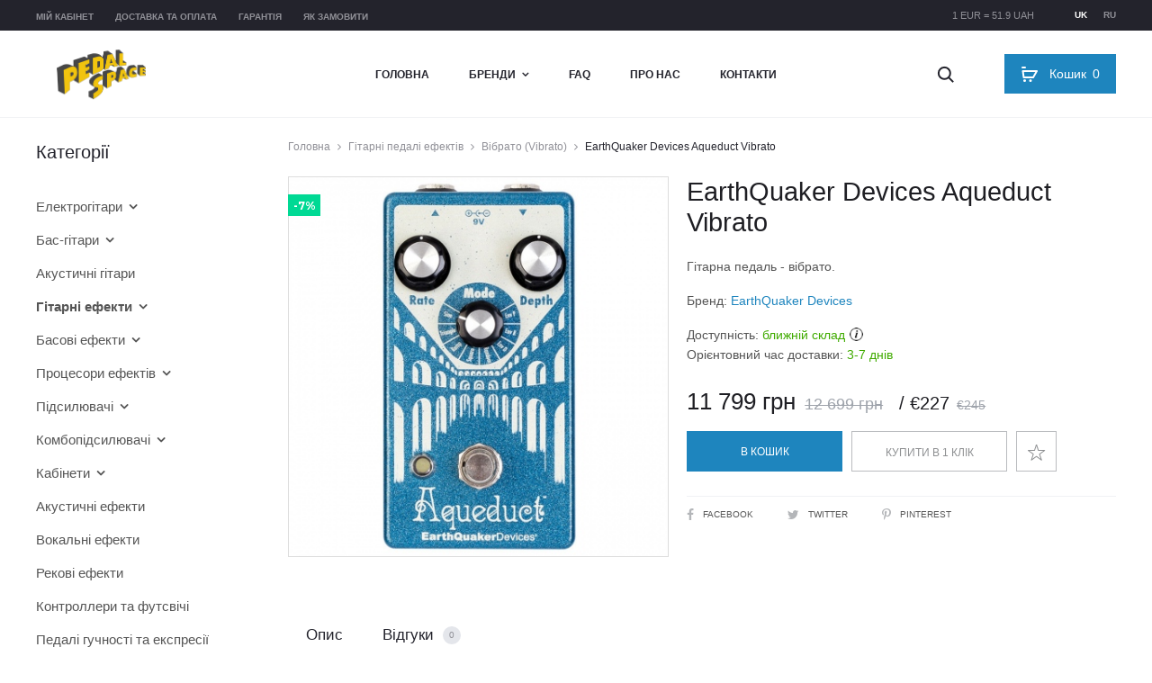

--- FILE ---
content_type: text/html; charset=utf-8
request_url: https://pedalspace.com.ua/guitar-effects/vibrato-pedals/earthquaker-devices-aqueduct-vibrato/
body_size: 17138
content:
<!DOCTYPE html>
<html lang="uk" prefix="og: http://ogp.me/ns#">
<head>
<!-- Global site tag (gtag.js) - Google Analytics -->
<script async src="https://www.googletagmanager.com/gtag/js?id=UA-119900511-1"></script>
<script>
  window.dataLayer = window.dataLayer || [];
  function gtag(){dataLayer.push(arguments);}
  gtag('js', new Date());

  gtag('config', 'UA-119900511-1');
</script>
<script type="text/javascript">
    WebFontConfig = {
        google: {
            families: ['Montserrat:400,600,700:cyrillic-ext']
        }
    };
    (function(d) {
        var wf = d.createElement('script'), s = d.scripts[0];
        wf.src = 'https://ajax.googleapis.com/ajax/libs/webfont/1.6.26/webfont.js';
        wf.async = true;
        s.parentNode.insertBefore(wf, s);
    })(document);
</script>

<script>
    // Temporarily, until homepage slider which should be hidden on devices is removed
    document.addEventListener('DOMContentLoaded', function () {
        var hasClass = function(element, className) {
            return new RegExp('(\\s|^)' + className + '(\\s|$)').test(element.className);
        };
        if (hasClass(document.body, 'home') && window.innerWidth <= 991) {
            var removeClass = function(element, remove) {
                var newClassName = '';
                var i;
                var classes = element.className.replace(/\s{2,}/g, ' ').split(' ');
                for(i = 0; i < classes.length; i++) {
                    if(classes[i] !== remove) {
                        newClassName += classes[i] + ' ';
                    }
                }
                element.className = newClassName.trim();
            };
            removeClass(document.body, 'header-transparent');
            removeClass(document.body, 'header-text-light');
        }
    });
</script>

<meta charset="UTF-8">
<meta name="viewport" content="width=device-width, initial-scale=1.0">
<link rel="profile" href="http://gmpg.org/xfn/11">
<title>EarthQuaker Devices Aqueduct Vibrato: ціна, купити в Україні. Гітарна педаль - вібрато. Фото, опис, огляд, продаж | PedalSpace</title>
<base href="https://pedalspace.com.ua/" />
<meta name="description" content="Купити Гітарна педаль - вібрато EarthQuaker Devices Aqueduct Vibrato від бренда EarthQuaker Devices в інтернет-магазині PedalSpace. Категорії: гітарні педалі ефектів, вібрато (vibrato). Найкраща ціна, замовити в Україні, Києві." />
<meta property="og:title" content="EarthQuaker Devices Aqueduct Vibrato: ціна, купити в Україні. Гітарна педаль - вібрато. Фото, опис, огляд, продаж | PedalSpace" />
<meta property="og:type" content="website" />
<meta property="og:url" content="https://pedalspace.com.ua/guitar-effects/vibrato-pedals/earthquaker-devices-aqueduct-vibrato/" />
<meta property="og:image" content="https://pedalspace.com.ua/image/cache/catalog/products/earthquaker-devices-aqueduct-vibrato-450x450.jpg" />
<meta property="og:site_name" content="PedalSpace" />

<link rel="alternate" hreflang="uk" href="https://pedalspace.com.ua/guitar-effects/vibrato-pedals/earthquaker-devices-aqueduct-vibrato/" />
<link rel="alternate" hreflang="ru" href="https://pedalspace.com.ua/ru/guitar-effects/vibrato-pedals/earthquaker-devices-aqueduct-vibrato/" />

<link rel="stylesheet" href="catalog/view/javascript/jquery/photoswipe/photoswipe.css" type="text/css" media="all" />
<link rel="stylesheet" href="catalog/view/javascript/jquery/photoswipe/default-skin/default-skin.css" type="text/css" media="all" />
<link rel="stylesheet" href="catalog/view/theme/default/stylesheet/notifywhenavailable.css" type="text/css" media="all" />
<link rel="stylesheet" href="catalog/view/javascript/bootstrap/css/bootstrap.min.css" type="text/css" media="all" />
<link rel="stylesheet" href="catalog/view/javascript/font-awesome/css/font-awesome.min.css" type="text/css" media="all" />
<link rel="stylesheet" href="catalog/view/javascript/ocdev_smart_cart/magnific-popup.css" type="text/css" media="all" />
<link rel="stylesheet" href="catalog/view/theme/pedalspace/stylesheet/ocdev_smart_cart/stylesheet.css" type="text/css" media="all" />
<link rel="stylesheet" href="catalog/view/theme/pedalspace/stylesheet/style.min.v1.3.css" type="text/css" media="all" />

<link rel="canonical" href="https://pedalspace.com.ua/guitar-effects/vibrato-pedals/earthquaker-devices-aqueduct-vibrato/" />
<link rel="icon" href="https://pedalspace.com.ua/image/catalog/favicon.png" />

<script src="catalog/view/javascript/jquery/jquery-2.1.1.min.js" type="text/javascript"></script>

<script type="text/javascript">
    var langPrefix = '';
</script>


<script type="application/ld+json">
{"@context":"http:\/\/schema.org\/","@graph":[{"@type":"Organization","name":"PedalSpace","url":"https:\/\/pedalspace.com.ua\/","logo":"https:\/\/pedalspace.com.ua\/image\/catalog\/logo.png"},{"@type":"BreadcrumbList","itemListElement":[{"@type":"ListItem","position":1,"name":"\u0413\u043e\u043b\u043e\u0432\u043d\u0430","item":"https:\/\/pedalspace.com.ua\/"},{"@type":"ListItem","position":2,"name":"\u0413\u0456\u0442\u0430\u0440\u043d\u0456 \u043f\u0435\u0434\u0430\u043b\u0456 \u0435\u0444\u0435\u043a\u0442\u0456\u0432","item":"https:\/\/pedalspace.com.ua\/guitar-effects\/"},{"@type":"ListItem","position":3,"name":"\u0412\u0456\u0431\u0440\u0430\u0442\u043e (Vibrato)","item":"https:\/\/pedalspace.com.ua\/guitar-effects\/vibrato-pedals\/"},{"@type":"ListItem","position":4,"name":"EarthQuaker Devices Aqueduct Vibrato"}]},{"@type":"Product","name":"EarthQuaker Devices Aqueduct Vibrato","image":"https:\/\/pedalspace.com.ua\/image\/catalog\/products\/earthquaker-devices-aqueduct-vibrato.jpg","description":"\u0413\u0456\u0442\u0430\u0440\u043d\u0430 \u043f\u0435\u0434\u0430\u043b\u044c - \u0432\u0456\u0431\u0440\u0430\u0442\u043e.","sku":"1850","brand":{"@type":"Thing","name":"EarthQuaker Devices"},"review":[],"aggregateRating":[],"offers":{"@type":"Offer","priceCurrency":"UAH","price":"11799","availability":"http:\/\/schema.org\/InStock","url":"https:\/\/pedalspace.com.ua\/guitar-effects\/vibrato-pedals\/earthquaker-devices-aqueduct-vibrato\/"}}]}</script>
</head>

<body class="woocommerce topbar-enabled header-v2 page-header-style-minimal shop-navigation-ajax product-quickview-enable product-product-1850 single single-product product-style-2 no-page-header sidebar-single-left">

<!--LiveInternet counter--><script type="text/javascript">
new Image().src = "//counter.yadro.ru/hit?r"+
escape(document.referrer)+((typeof(screen)=="undefined")?"":
";s"+screen.width+"*"+screen.height+"*"+(screen.colorDepth?
screen.colorDepth:screen.pixelDepth))+";u"+escape(document.URL)+
";h"+escape(document.title.substring(0,150))+
";"+Math.random();</script><!--/LiveInternet-->

<div id="page" class="site">
    <div id="topbar" class="topbar">
        <div class="sober-container">
            <div class="row">
                <div class="topbar-menu text-left col-md-6">
                    <div class="menu-topbar-menu-ua-container">
                        <ul id="topbar-menu" class="topbar-menu nav-menu">
                            <li><a href="https://pedalspace.com.ua/my-account/">Мій кабінет</a></li>
                                                        <li><a href="https://pedalspace.com.ua/payment-and-delivery/">Доставка та оплата</a></li>
                                                        <li><a href="https://pedalspace.com.ua/warranty/">Гарантія</a></li>
                                                        <li><a href="https://pedalspace.com.ua/how-to-order/">Як замовити</a></li>
                                                    </ul>
                    </div>
                </div>
                <div class="topbar-right topbar-content text-right col-md-6">
                    <ul class="language-switcher">
                                                <li><a class="current-lang" lang="uk" hreflang="uk" href="https://pedalspace.com.ua/guitar-effects/vibrato-pedals/earthquaker-devices-aqueduct-vibrato/">uk</a></li>
                                                <li><a class="" lang="ru" hreflang="ru" href="https://pedalspace.com.ua/ru/guitar-effects/vibrato-pedals/earthquaker-devices-aqueduct-vibrato/">ru</a></li>
                                            </ul>
                    <div class="exchange-rate">1 EUR = 51.9 UAH</div>
                </div>
            </div>
        </div>
    </div>

    <header id="masthead" class="site-header headroom" role="banner">
        <div class="sober-container clearfix">
            <div class="row">
                <div class="mobile-nav-toggle col-xs-3 col-sm-3 col-md-3 hidden-lg">
                    <span class="toggle-nav" data-target="mobile-menu"><span class="icon-nav"></span></span>
                </div>

                <div class="site-branding col-xs-6 col-sm-6 col-md-6 col-lg-3">
                    <a href="https://pedalspace.com.ua/" class="logo col-xs-6 col-sm-6 col-md-12 col-lg-12">
                        <img src="https://pedalspace.com.ua/image/catalog/logo.png" alt="PedalSpace" class="logo-dark">
                    </a>
                </div><!-- .site-branding -->

                <nav id="site-navigation" class="main-navigation site-navigation hidden-xs hidden-sm hidden-md col-lg-6">
                    <ul id="menu-primary-menu-ua" class="nav-menu">
                        <li><a href="https://pedalspace.com.ua/">Головна</a></li>
                        <li class="brands_megamenu menu-item-has-children">
                            <a>Бренди</a>
                            <ul class="sub-menu mega-menu-container">
                                
                                <li class="mega-sub-menu col-md-2">
                                    <ul class="sub-menu">
                                        
                                        <li><a href="https://pedalspace.com.ua/65amps/">65Amps</a></li>
                                        
                                        <li><a href="https://pedalspace.com.ua/aalberg-audio/">Aalberg Audio</a></li>
                                        
                                        <li><a href="https://pedalspace.com.ua/abasi-guitars/">Abasi Guitars</a></li>
                                        
                                        <li><a href="https://pedalspace.com.ua/aclam-guitars/">Aclam Guitars</a></li>
                                        
                                        <li><a href="https://pedalspace.com.ua/acus-sound/">Acus Sound</a></li>
                                        
                                        <li><a href="https://pedalspace.com.ua/aer/">AER</a></li>
                                        
                                        <li><a href="https://pedalspace.com.ua/aguilar/">Aguilar</a></li>
                                        
                                        <li><a href="https://pedalspace.com.ua/alexander-pedals/">Alexander Pedals</a></li>
                                        
                                        <li><a href="https://pedalspace.com.ua/allpedal/">AllPedal</a></li>
                                        
                                        <li><a href="https://pedalspace.com.ua/ampeg/">Ampeg</a></li>
                                        
                                        <li><a href="https://pedalspace.com.ua/amptweaker/">Amptweaker</a></li>
                                        
                                        <li><a href="https://pedalspace.com.ua/amt-electronics/">AMT Electronics</a></li>
                                        
                                        <li><a href="https://pedalspace.com.ua/analog-alien/">Analog Alien</a></li>
                                        
                                        <li><a href="https://pedalspace.com.ua/anasounds/">Anasounds</a></li>
                                        
                                        <li><a href="https://pedalspace.com.ua/api-audio/">API Audio</a></li>
                                        
                                        <li><a href="https://pedalspace.com.ua/artec-sound/">Artec Sound</a></li>
                                        
                                        <li><a href="https://pedalspace.com.ua/ashdown-engineering/">Ashdown Engineering</a></li>
                                        
                                        <li><a href="https://pedalspace.com.ua/audio-sprockets/">Audio Sprockets</a></li>
                                        
                                        <li><a href="https://pedalspace.com.ua/bad-cat-amps/">Bad Cat Amps</a></li>
                                        
                                        <li><a href="https://pedalspace.com.ua/bae-audio/">BAE Audio</a></li>
                                        
                                        <li><a href="https://pedalspace.com.ua/bbe-sound/">BBE Sound</a></li>
                                        
                                        <li><a href="https://pedalspace.com.ua/beetronics-fx/">Beetronics FX</a></li>
                                        
                                        <li><a href="https://pedalspace.com.ua/behringer/">Behringer</a></li>
                                        
                                        <li><a href="https://pedalspace.com.ua/benson-amps/">Benson Amps</a></li>
                                        
                                        <li><a href="https://pedalspace.com.ua/big-joe-stomp-box-company/">Big Joe Stomp Box Company</a></li>
                                        
                                        <li><a href="https://pedalspace.com.ua/blackstar-amplification/">Blackstar Amplification</a></li>
                                        
                                        <li><a href="https://pedalspace.com.ua/bluguitar/">BluGuitar</a></li>
                                        
                                        <li><a href="https://pedalspace.com.ua/bogner-amplification/">Bogner Amplification</a></li>
                                        
                                        <li><a href="https://pedalspace.com.ua/boss/">Boss</a></li>
                                        
                                        <li><a href="https://pedalspace.com.ua/british-pedal-company/">British Pedal Company</a></li>
                                        
                                        <li><a href="https://pedalspace.com.ua/brunetti-tube-amplification/">Brunetti Tube Amplification</a></li>
                                        
                                        <li><a href="https://pedalspace.com.ua/budda-amplification/">Budda Amplification</a></li>
                                        
                                        <li><a href="https://pedalspace.com.ua/bugera/">Bugera</a></li>
                                        
                                        <li><a href="https://pedalspace.com.ua/carl-martin-effects-pedals/">Carl Martin Effects Pedals</a></li>
                                        
                                        <li><a href="https://pedalspace.com.ua/caroline-guitar-company/">Caroline Guitar Company</a></li>
                                        
                                        <li><a href="https://pedalspace.com.ua/carvin/">Carvin</a></li>
                                        
                                        <li><a href="https://pedalspace.com.ua/catalinbread/">Catalinbread</a></li>
                                        
                                        <li><a href="https://pedalspace.com.ua/chapman-guitars/">Chapman Guitars</a></li>
                                        
                                        <li><a href="https://pedalspace.com.ua/chase-bliss-audio/">Chase Bliss Audio</a></li>
                                        
                                        <li><a href="https://pedalspace.com.ua/chicago-iron/">Chicago Iron</a></li>
                                        
                                        <li><a href="https://pedalspace.com.ua/cioks/">Cioks</a></li>
                                        
                                        <li><a href="https://pedalspace.com.ua/collision-devices/">Collision Devices</a></li>
                                        
                                        <li><a href="https://pedalspace.com.ua/cornell-custom-amplification/">Cornell Custom Amplification</a></li>
                                        
                                        <li><a href="https://pedalspace.com.ua/cornerstone/">Cornerstone</a></li>
                                        
                                        <li><a href="https://pedalspace.com.ua/cort/">Cort</a></li>
                                        
                                        <li><a href="https://pedalspace.com.ua/crazy-tube-circuits/">Crazy Tube Circuits</a></li>
                                        
                                        <li><a href="https://pedalspace.com.ua/danelectro-guitars/">Danelectro Guitars</a></li>
                                        
                                        <li><a href="https://pedalspace.com.ua/daredevil-pedals/">Daredevil Pedals</a></li>
                                        
                                        <li><a href="https://pedalspace.com.ua/darkglass-electronics/">Darkglass Electronics</a></li>
                                        
                                        <li><a href="https://pedalspace.com.ua/dawner-prince-electronics/">Dawner Prince Electronics</a></li>
                                        
                                        <li><a href="https://pedalspace.com.ua/death-by-audio/">Death By Audio</a></li>
                                        
                                        <li><a href="https://pedalspace.com.ua/demeter/">Demeter</a></li>
                                                                            </ul>
                                </li>
                                
                                <li class="mega-sub-menu col-md-2">
                                    <ul class="sub-menu">
                                        
                                        <li><a href="https://pedalspace.com.ua/diamond-pedals/">Diamond Pedals</a></li>
                                        
                                        <li><a href="https://pedalspace.com.ua/diezel/">Diezel</a></li>
                                        
                                        <li><a href="https://pedalspace.com.ua/digitech-guitar-effects/">DigiTech Guitar Effects</a></li>
                                        
                                        <li><a href="https://pedalspace.com.ua/dingwall/">Dingwall</a></li>
                                        
                                        <li><a href="https://pedalspace.com.ua/dr-scientist/">Dr. Scientist</a></li>
                                        
                                        <li><a href="https://pedalspace.com.ua/dreadbox/">Dreadbox</a></li>
                                        
                                        <li><a href="https://pedalspace.com.ua/drumport-stomptech/">Drumport StompTech</a></li>
                                        
                                        <li><a href="https://pedalspace.com.ua/drybell/">DryBell</a></li>
                                        
                                        <li><a href="https://pedalspace.com.ua/dsm-humboldt-simplifier/">DSM & Humboldt Simplifier</a></li>
                                        
                                        <li><a href="https://pedalspace.com.ua/duesenberg-guitars/">Duesenberg Guitars</a></li>
                                        
                                        <li><a href="https://pedalspace.com.ua/dunlop/">Dunlop</a></li>
                                        
                                        <li><a href="https://pedalspace.com.ua/dv-mark/">DV Mark</a></li>
                                        
                                        <li><a href="https://pedalspace.com.ua/dwarfcraft-devices/">Dwarfcraft Devices</a></li>
                                        
                                        <li><a href="https://pedalspace.com.ua/e-w-s/">E.W.S.</a></li>
                                        
                                        <li class="current-menu-item"><a href="https://pedalspace.com.ua/earthquaker-devices/">EarthQuaker Devices</a></li>
                                        
                                        <li><a href="https://pedalspace.com.ua/ebs/">EBS</a></li>
                                        
                                        <li><a href="https://pedalspace.com.ua/echo-fix/">Echo Fix</a></li>
                                        
                                        <li><a href="https://pedalspace.com.ua/eden-amps/">Eden Amps</a></li>
                                        
                                        <li><a href="https://pedalspace.com.ua/egnater-amplification/">Egnater Amplification</a></li>
                                        
                                        <li><a href="https://pedalspace.com.ua/eich-amps/">Eich Amps</a></li>
                                        
                                        <li><a href="https://pedalspace.com.ua/electro-harmonix/">Electro-Harmonix</a></li>
                                        
                                        <li><a href="https://pedalspace.com.ua/elektron/">Elektron</a></li>
                                        
                                        <li><a href="https://pedalspace.com.ua/elfring-amps/">Elfring Amps</a></li>
                                        
                                        <li><a href="https://pedalspace.com.ua/elite-acoustics/">Elite Acoustics</a></li>
                                        
                                        <li><a href="https://pedalspace.com.ua/emerson-custom/">Emerson Custom</a></li>
                                        
                                        <li><a href="https://pedalspace.com.ua/emma-electronics/">EMMA Electronics</a></li>
                                        
                                        <li><a href="https://pedalspace.com.ua/empress-effects/">Empress Effects</a></li>
                                        
                                        <li><a href="https://pedalspace.com.ua/endorphin-es/">Endorphin.es</a></li>
                                        
                                        <li><a href="https://pedalspace.com.ua/engl/">Engl</a></li>
                                        
                                        <li><a href="https://pedalspace.com.ua/ernie-ball/">Ernie Ball</a></li>
                                        
                                        <li><a href="https://pedalspace.com.ua/esp/">ESP</a></li>
                                        
                                        <li><a href="https://pedalspace.com.ua/eventide/">Eventide</a></li>
                                        
                                        <li><a href="https://pedalspace.com.ua/evh-gear/">EVH Gear</a></li>
                                        
                                        <li><a href="https://pedalspace.com.ua/fairfield-circuitry/">Fairfield Circuitry</a></li>
                                        
                                        <li><a href="https://pedalspace.com.ua/fame/">Fame</a></li>
                                        
                                        <li><a href="https://pedalspace.com.ua/fender/">Fender</a></li>
                                        
                                        <li><a href="https://pedalspace.com.ua/fishman/">Fishman</a></li>
                                        
                                        <li><a href="https://pedalspace.com.ua/flamma-innovation/">Flamma Innovation</a></li>
                                        
                                        <li><a href="https://pedalspace.com.ua/fomofx/">FOMOfx</a></li>
                                        
                                        <li><a href="https://pedalspace.com.ua/fortin-amplification/">Fortin Amplification</a></li>
                                        
                                        <li><a href="https://pedalspace.com.ua/foxgear-pedals/">FoxGear Pedals</a></li>
                                        
                                        <li><a href="https://pedalspace.com.ua/foxpedal/">Foxpedal</a></li>
                                        
                                        <li><a href="https://pedalspace.com.ua/foxrox-electronics/">Foxrox Electronics</a></li>
                                        
                                        <li><a href="https://pedalspace.com.ua/framus-amps/">Framus Amps</a></li>
                                        
                                        <li><a href="https://pedalspace.com.ua/frantone-electronics/">Frantone Electronics</a></li>
                                        
                                        <li><a href="https://pedalspace.com.ua/fredric-effects/">Fredric Effects</a></li>
                                        
                                        <li><a href="https://pedalspace.com.ua/friedman-amplification/">Friedman Amplification</a></li>
                                        
                                        <li><a href="https://pedalspace.com.ua/fulltone/">Fulltone</a></li>
                                        
                                        <li><a href="https://pedalspace.com.ua/g-lab/">G-Lab</a></li>
                                        
                                        <li><a href="https://pedalspace.com.ua/gallien-krueger/">Gallien-Krueger</a></li>
                                        
                                        <li><a href="https://pedalspace.com.ua/gamechanger-audio/">Gamechanger Audio</a></li>
                                        
                                        <li><a href="https://pedalspace.com.ua/genzler-amplification/">Genzler Amplification</a></li>
                                                                            </ul>
                                </li>
                                
                                <li class="mega-sub-menu col-md-2">
                                    <ul class="sub-menu">
                                        
                                        <li><a href="https://pedalspace.com.ua/gerhat-pedals/">Gerhat Pedals</a></li>
                                        
                                        <li><a href="https://pedalspace.com.ua/gfi-system/">GFI System</a></li>
                                        
                                        <li><a href="https://pedalspace.com.ua/glockenklang/">Glockenklang</a></li>
                                        
                                        <li><a href="https://pedalspace.com.ua/gr-bass/">GR Bass</a></li>
                                        
                                        <li><a href="https://pedalspace.com.ua/grace-design/">Grace Design</a></li>
                                        
                                        <li><a href="https://pedalspace.com.ua/greenhouse-effects/">Greenhouse Effects</a></li>
                                        
                                        <li><a href="https://pedalspace.com.ua/greer-amps/">Greer Amps</a></li>
                                        
                                        <li><a href="https://pedalspace.com.ua/grobert-effects/">Grobert Effects</a></li>
                                        
                                        <li><a href="https://pedalspace.com.ua/ground-fx/">Ground FX</a></li>
                                        
                                        <li><a href="https://pedalspace.com.ua/gurus-amps/">Gurus Amps</a></li>
                                        
                                        <li><a href="https://pedalspace.com.ua/gus-g/">Gus G</a></li>
                                        
                                        <li><a href="https://pedalspace.com.ua/hamstead-soundworks/">Hamstead Soundworks</a></li>
                                        
                                        <li><a href="https://pedalspace.com.ua/harley-benton/">Harley Benton</a></li>
                                        
                                        <li><a href="https://pedalspace.com.ua/hartke/">Hartke</a></li>
                                        
                                        <li><a href="https://pedalspace.com.ua/headrush/">HeadRush</a></li>
                                        
                                        <li><a href="https://pedalspace.com.ua/heet-sound-products/">Heet Sound Products</a></li>
                                        
                                        <li><a href="https://pedalspace.com.ua/hesu-amps/">HESU Amps</a></li>
                                        
                                        <li><a href="https://pedalspace.com.ua/honey-bee-amps/">Honey Bee Amps</a></li>
                                        
                                        <li><a href="https://pedalspace.com.ua/horizon-devices/">Horizon Devices</a></li>
                                        
                                        <li><a href="https://pedalspace.com.ua/hotone-audio/">Hotone Audio</a></li>
                                        
                                        <li><a href="https://pedalspace.com.ua/hudson-electronics/">Hudson Electronics</a></li>
                                        
                                        <li><a href="https://pedalspace.com.ua/hughes-kettner/">Hughes & Kettner</a></li>
                                        
                                        <li><a href="https://pedalspace.com.ua/ibanez/">Ibanez</a></li>
                                        
                                        <li><a href="https://pedalspace.com.ua/ik-multimedia/">IK Multimedia</a></li>
                                        
                                        <li><a href="https://pedalspace.com.ua/isp-technologies/">ISP Technologies</a></li>
                                        
                                        <li><a href="https://pedalspace.com.ua/j-rockett-audio-designs/">J. Rockett Audio Designs</a></li>
                                        
                                        <li><a href="https://pedalspace.com.ua/jackson-audio/">Jackson Audio</a></li>
                                        
                                        <li><a href="https://pedalspace.com.ua/jackson-guitars/">Jackson Guitars</a></li>
                                        
                                        <li><a href="https://pedalspace.com.ua/jam-pedals/">JAM Pedals</a></li>
                                        
                                        <li><a href="https://pedalspace.com.ua/jhs-pedals/">JHS Pedals</a></li>
                                        
                                        <li><a href="https://pedalspace.com.ua/joyo/">Joyo</a></li>
                                        
                                        <li><a href="https://pedalspace.com.ua/jptr-fx/">JPTR FX</a></li>
                                        
                                        <li><a href="https://pedalspace.com.ua/kasleder-fx/">Kasleder FX</a></li>
                                        
                                        <li><a href="https://pedalspace.com.ua/keeler-designs/">Keeler Designs</a></li>
                                        
                                        <li><a href="https://pedalspace.com.ua/keeley-electronics/">Keeley Electronics</a></li>
                                        
                                        <li><a href="https://pedalspace.com.ua/kemper-amps/">Kemper Amps</a></li>
                                        
                                        <li><a href="https://pedalspace.com.ua/kernom/">Kernom</a></li>
                                        
                                        <li><a href="https://pedalspace.com.ua/khdk-electronics/">KHDK Electronics</a></li>
                                        
                                        <li><a href="https://pedalspace.com.ua/klirrton-manufaktur/">KlirrTon ManufaktuR</a></li>
                                        
                                        <li><a href="https://pedalspace.com.ua/klon/">Klon</a></li>
                                        
                                        <li><a href="https://pedalspace.com.ua/kma-machines/">KMA Machines</a></li>
                                        
                                        <li><a href="https://pedalspace.com.ua/koch-guitar-electronics/">Koch Guitar Electronics</a></li>
                                        
                                        <li><a href="https://pedalspace.com.ua/komet-amplification/">Komet Amplification</a></li>
                                        
                                        <li><a href="https://pedalspace.com.ua/korg/">Korg</a></li>
                                        
                                        <li><a href="https://pedalspace.com.ua/kyro-audio/">KYRO Audio</a></li>
                                        
                                        <li><a href="https://pedalspace.com.ua/l-r-baggs/">L.R. Baggs</a></li>
                                        
                                        <li><a href="https://pedalspace.com.ua/laney-amplification/">Laney Amplification</a></li>
                                        
                                        <li><a href="https://pedalspace.com.ua/lastgasp-art-laboratories/">Lastgasp Art Laboratories</a></li>
                                        
                                        <li><a href="https://pedalspace.com.ua/lehle/">Lehle</a></li>
                                        
                                        <li><a href="https://pedalspace.com.ua/lexicon-pro/">Lexicon Pro</a></li>
                                        
                                        <li><a href="https://pedalspace.com.ua/line-6/">Line 6</a></li>
                                        
                                        <li><a href="https://pedalspace.com.ua/lone-wolf-audio/">Lone Wolf Audio</a></li>
                                                                            </ul>
                                </li>
                                
                                <li class="mega-sub-menu col-md-2">
                                    <ul class="sub-menu">
                                        
                                        <li><a href="https://pedalspace.com.ua/lounsberry-pedals/">Lounsberry Pedals</a></li>
                                        
                                        <li><a href="https://pedalspace.com.ua/lovepedal/">Lovepedal</a></li>
                                        
                                        <li><a href="https://pedalspace.com.ua/lunastone/">LunaStone</a></li>
                                        
                                        <li><a href="https://pedalspace.com.ua/mad-professor/">Mad Professor</a></li>
                                        
                                        <li><a href="https://pedalspace.com.ua/maestro/">Maestro</a></li>
                                        
                                        <li><a href="https://pedalspace.com.ua/magnatone-amplifiers/">Magnatone Amplifiers</a></li>
                                        
                                        <li><a href="https://pedalspace.com.ua/magnetic-effects/">Magnetic Effects</a></li>
                                        
                                        <li><a href="https://pedalspace.com.ua/malekko-heavy-industry/">Malekko Heavy Industry</a></li>
                                        
                                        <li><a href="https://pedalspace.com.ua/marcus-miller/">Marcus Miller</a></li>
                                        
                                        <li><a href="https://pedalspace.com.ua/markbass/">Markbass</a></li>
                                        
                                        <li><a href="https://pedalspace.com.ua/marleaux/">Marleaux</a></li>
                                        
                                        <li><a href="https://pedalspace.com.ua/marshall/">Marshall</a></li>
                                        
                                        <li><a href="https://pedalspace.com.ua/massive-unity/">Massive Unity</a></li>
                                        
                                        <li><a href="https://pedalspace.com.ua/matthews-effects/">Matthews Effects</a></li>
                                        
                                        <li><a href="https://pedalspace.com.ua/maxon/">Maxon</a></li>
                                        
                                        <li><a href="https://pedalspace.com.ua/meinl-percussion/">Meinl Percussion</a></li>
                                        
                                        <li><a href="https://pedalspace.com.ua/meris/">Meris</a></li>
                                        
                                        <li><a href="https://pedalspace.com.ua/mesa-boogie/">Mesa Boogie</a></li>
                                        
                                        <li><a href="https://pedalspace.com.ua/mi-audio/">MI Audio</a></li>
                                        
                                        <li><a href="https://pedalspace.com.ua/mission-engineering/">Mission Engineering</a></li>
                                        
                                        <li><a href="https://pedalspace.com.ua/mod-devices/">MOD Devices</a></li>
                                        
                                        <li><a href="https://pedalspace.com.ua/moen-fx/">Moen FX</a></li>
                                        
                                        <li><a href="https://pedalspace.com.ua/mojo-hand-fx/">Mojo Hand FX</a></li>
                                        
                                        <li><a href="https://pedalspace.com.ua/mooer-audio/">Mooer Audio</a></li>
                                        
                                        <li><a href="https://pedalspace.com.ua/moog/">Moog</a></li>
                                        
                                        <li><a href="https://pedalspace.com.ua/morgan-amplification/">Morgan Amplification</a></li>
                                        
                                        <li><a href="https://pedalspace.com.ua/morley/">Morley</a></li>
                                        
                                        <li><a href="https://pedalspace.com.ua/morpheus/">Morpheus</a></li>
                                        
                                        <li><a href="https://pedalspace.com.ua/mr-black-pedals/">Mr. Black Pedals</a></li>
                                        
                                        <li><a href="https://pedalspace.com.ua/musician-sound-design/">Musician Sound Design</a></li>
                                        
                                        <li><a href="https://pedalspace.com.ua/musicom-lab/">Musicom Lab</a></li>
                                        
                                        <li><a href="https://pedalspace.com.ua/mxr/">MXR</a></li>
                                        
                                        <li><a href="https://pedalspace.com.ua/mythos-pedals/">Mythos Pedals</a></li>
                                        
                                        <li><a href="https://pedalspace.com.ua/neo-instruments/">Neo Instruments</a></li>
                                        
                                        <li><a href="https://pedalspace.com.ua/neunaber-audio/">Neunaber Audio</a></li>
                                        
                                        <li><a href="https://pedalspace.com.ua/neural-dsp/">Neural DSP</a></li>
                                        
                                        <li><a href="https://pedalspace.com.ua/noise-engineering/">Noise Engineering</a></li>
                                        
                                        <li><a href="https://pedalspace.com.ua/nordvang-custom/">Nordvang Custom</a></li>
                                        
                                        <li><a href="https://pedalspace.com.ua/nux/">NUX</a></li>
                                        
                                        <li><a href="https://pedalspace.com.ua/oddfellow-fx/">Oddfellow FX</a></li>
                                        
                                        <li><a href="https://pedalspace.com.ua/okko-fx/">OKKO FX</a></li>
                                        
                                        <li><a href="https://pedalspace.com.ua/old-blood-noise-endeavors/">Old Blood Noise Endeavors</a></li>
                                        
                                        <li><a href="https://pedalspace.com.ua/one-control/">One Control</a></li>
                                        
                                        <li><a href="https://pedalspace.com.ua/opfxs/">OPFXS</a></li>
                                        
                                        <li><a href="https://pedalspace.com.ua/orange-amps/">Orange Amps</a></li>
                                        
                                        <li><a href="https://pedalspace.com.ua/origin-effects/">Origin Effects</a></li>
                                        
                                        <li><a href="https://pedalspace.com.ua/orion-effekte/">Orion Effekte</a></li>
                                        
                                        <li><a href="https://pedalspace.com.ua/ortega-guitars/">Ortega Guitars</a></li>
                                        
                                        <li><a href="https://pedalspace.com.ua/palmer-musical-instruments/">Palmer Musical Instruments</a></li>
                                        
                                        <li><a href="https://pedalspace.com.ua/panda-audio/">Panda Audio</a></li>
                                        
                                        <li><a href="https://pedalspace.com.ua/peavey-electronics/">Peavey Electronics</a></li>
                                        
                                        <li><a href="https://pedalspace.com.ua/peterson/">Peterson</a></li>
                                                                            </ul>
                                </li>
                                
                                <li class="mega-sub-menu col-md-2">
                                    <ul class="sub-menu">
                                        
                                        <li><a href="https://pedalspace.com.ua/pettyjohn-electronics/">Pettyjohn Electronics</a></li>
                                        
                                        <li><a href="https://pedalspace.com.ua/phil-jones-bass/">Phil Jones Bass</a></li>
                                        
                                        <li><a href="https://pedalspace.com.ua/pigtronix/">Pigtronix</a></li>
                                        
                                        <li><a href="https://pedalspace.com.ua/poly-effects/">Poly Effects</a></li>
                                        
                                        <li><a href="https://pedalspace.com.ua/polyend/">Polyend</a></li>
                                        
                                        <li><a href="https://pedalspace.com.ua/positive-grid/">Positive Grid</a></li>
                                        
                                        <li><a href="https://pedalspace.com.ua/pro-tone-pedals/">Pro Tone Pedals</a></li>
                                        
                                        <li><a href="https://pedalspace.com.ua/proco-sound/">ProCo Sound</a></li>
                                        
                                        <li><a href="https://pedalspace.com.ua/providence/">Providence</a></li>
                                        
                                        <li><a href="https://pedalspace.com.ua/prs-guitars/">PRS Guitars</a></li>
                                        
                                        <li><a href="https://pedalspace.com.ua/pur-cajon/">PUR Cajon</a></li>
                                        
                                        <li><a href="https://pedalspace.com.ua/pushking-pedals/">Pushking Pedals</a></li>
                                        
                                        <li><a href="https://pedalspace.com.ua/quilter/">Quilter</a></li>
                                        
                                        <li><a href="https://pedalspace.com.ua/rabbit-hole-fx/">Rabbit Hole FX</a></li>
                                        
                                        <li><a href="https://pedalspace.com.ua/radial-engineering/">Radial Engineering</a></li>
                                        
                                        <li><a href="https://pedalspace.com.ua/rainger-fx/">Rainger FX</a></li>
                                        
                                        <li><a href="https://pedalspace.com.ua/ramble-fx/">Ramble FX</a></li>
                                        
                                        <li><a href="https://pedalspace.com.ua/randale-pedale/">Randale Pedale</a></li>
                                        
                                        <li><a href="https://pedalspace.com.ua/real-mccoy-custom/">Real McCoy Custom</a></li>
                                        
                                        <li><a href="https://pedalspace.com.ua/recording-king/">Recording King</a></li>
                                        
                                        <li><a href="https://pedalspace.com.ua/red-panda/">Red Panda</a></li>
                                        
                                        <li><a href="https://pedalspace.com.ua/red-sun-fx/">Red Sun FX</a></li>
                                        
                                        <li><a href="https://pedalspace.com.ua/red-witch-pedals/">Red Witch Pedals</a></li>
                                        
                                        <li><a href="https://pedalspace.com.ua/retro-mechanical-labs/">Retro Mechanical Labs</a></li>
                                        
                                        <li><a href="https://pedalspace.com.ua/revv-amplification-inc/">Revv Amplification Inc</a></li>
                                        
                                        <li><a href="https://pedalspace.com.ua/rivera-amplification/">Rivera Amplification</a></li>
                                        
                                        <li><a href="https://pedalspace.com.ua/rockboard/">Rockboard</a></li>
                                        
                                        <li><a href="https://pedalspace.com.ua/rocktron/">Rocktron</a></li>
                                        
                                        <li><a href="https://pedalspace.com.ua/rodenberg-amplification/">Rodenberg Amplification</a></li>
                                        
                                        <li><a href="https://pedalspace.com.ua/roger-mayer/">Roger Mayer</a></li>
                                        
                                        <li><a href="https://pedalspace.com.ua/roland/">Roland</a></li>
                                        
                                        <li><a href="https://pedalspace.com.ua/root/">Root</a></li>
                                        
                                        <li><a href="https://pedalspace.com.ua/sadowsky-guitars/">Sadowsky Guitars</a></li>
                                        
                                        <li><a href="https://pedalspace.com.ua/schertler/">Schertler</a></li>
                                        
                                        <li><a href="https://pedalspace.com.ua/seymour-duncan/">Seymour Duncan</a></li>
                                        
                                        <li><a href="https://pedalspace.com.ua/sheeran-loopers/">Sheeran Loopers</a></li>
                                        
                                        <li><a href="https://pedalspace.com.ua/signal-cheyne/">Signal Cheyne</a></li>
                                        
                                        <li><a href="https://pedalspace.com.ua/singular-sound/">Singular Sound</a></li>
                                        
                                        <li><a href="https://pedalspace.com.ua/sinvertek/">Sinvertek</a></li>
                                        
                                        <li><a href="https://pedalspace.com.ua/snake-oil-fine-instruments/">Snake Oil Fine Instruments</a></li>
                                        
                                        <li><a href="https://pedalspace.com.ua/snazzy-fx/">Snazzy FX</a></li>
                                        
                                        <li><a href="https://pedalspace.com.ua/solar-guitars/">Solar Guitars</a></li>
                                        
                                        <li><a href="https://pedalspace.com.ua/index.php?route=product/manufacturer/info&amp;manufacturer_id=616">Solar Guitars</a></li>
                                        
                                        <li><a href="https://pedalspace.com.ua/soldano/">Soldano</a></li>
                                        
                                        <li><a href="https://pedalspace.com.ua/solidgoldfx/">SolidGoldFX</a></li>
                                        
                                        <li><a href="https://pedalspace.com.ua/solodallas/">SoloDallas</a></li>
                                        
                                        <li><a href="https://pedalspace.com.ua/soma-laboratory/">SOMA Laboratory</a></li>
                                        
                                        <li><a href="https://pedalspace.com.ua/sonic-research/">Sonic Research</a></li>
                                        
                                        <li><a href="https://pedalspace.com.ua/sonicsmith/">Sonicsmith</a></li>
                                        
                                        <li><a href="https://pedalspace.com.ua/sonuus/">Sonuus</a></li>
                                        
                                        <li><a href="https://pedalspace.com.ua/source-audio/">Source Audio</a></li>
                                        
                                        <li><a href="https://pedalspace.com.ua/spaceman-effects/">Spaceman Effects</a></li>
                                                                            </ul>
                                </li>
                                
                                <li class="mega-sub-menu col-md-2">
                                    <ul class="sub-menu">
                                        
                                        <li><a href="https://pedalspace.com.ua/squier/">Squier</a></li>
                                        
                                        <li><a href="https://pedalspace.com.ua/stagg/">Stagg</a></li>
                                        
                                        <li><a href="https://pedalspace.com.ua/stone-deaf/">Stone Deaf</a></li>
                                        
                                        <li><a href="https://pedalspace.com.ua/strymon/">Strymon</a></li>
                                        
                                        <li><a href="https://pedalspace.com.ua/subdecay/">Subdecay</a></li>
                                        
                                        <li><a href="https://pedalspace.com.ua/suhr-guitars/">Suhr Guitars</a></li>
                                        
                                        <li><a href="https://pedalspace.com.ua/supro-pedals/">Supro Pedals</a></li>
                                        
                                        <li><a href="https://pedalspace.com.ua/surfy-industries/">Surfy Industries</a></li>
                                        
                                        <li><a href="https://pedalspace.com.ua/synergy-amps/">Synergy Amps</a></li>
                                        
                                        <li><a href="https://pedalspace.com.ua/t-rex-effects/">T-Rex Effects</a></li>
                                        
                                        <li><a href="https://pedalspace.com.ua/takamine/">Takamine</a></li>
                                        
                                        <li><a href="https://pedalspace.com.ua/taurus-pedals/">Taurus Pedals</a></li>
                                        
                                        <li><a href="https://pedalspace.com.ua/tc-electronic/">TC Electronic</a></li>
                                        
                                        <li><a href="https://pedalspace.com.ua/tc-helicon/">TC-Helicon</a></li>
                                        
                                        <li><a href="https://pedalspace.com.ua/tech-21/">Tech 21</a></li>
                                        
                                        <li><a href="https://pedalspace.com.ua/teisco/">Teisco</a></li>
                                        
                                        <li><a href="https://pedalspace.com.ua/thermion/">Thermion</a></li>
                                        
                                        <li><a href="https://pedalspace.com.ua/thorndal/">Thorndal</a></li>
                                        
                                        <li><a href="https://pedalspace.com.ua/thorpyfx/">ThorpyFX</a></li>
                                        
                                        <li><a href="https://pedalspace.com.ua/tone-king/">Tone King</a></li>
                                        
                                        <li><a href="https://pedalspace.com.ua/tonewoodamp/">ToneWoodAmp</a></li>
                                        
                                        <li><a href="https://pedalspace.com.ua/trace-elliot/">Trace Elliot</a></li>
                                        
                                        <li><a href="https://pedalspace.com.ua/trickfish-amplification/">Trickfish Amplification</a></li>
                                        
                                        <li><a href="https://pedalspace.com.ua/truetone/">Truetone</a></li>
                                        
                                        <li><a href="https://pedalspace.com.ua/tsakalis-audio-works/">Tsakalis Audio Works</a></li>
                                        
                                        <li><a href="https://pedalspace.com.ua/two-notes-audio-engineering/">Two Notes Audio Engineering</a></li>
                                        
                                        <li><a href="https://pedalspace.com.ua/universal-audio/">Universal Audio</a></li>
                                        
                                        <li><a href="https://pedalspace.com.ua/vahlbruch-fx/">Vahlbruch FX</a></li>
                                        
                                        <li><a href="https://pedalspace.com.ua/valeton/">Valeton</a></li>
                                        
                                        <li><a href="https://pedalspace.com.ua/vemuram-custom-pedals/">Vemuram Custom Pedals</a></li>
                                        
                                        <li><a href="https://pedalspace.com.ua/vertex-effects/">Vertex Effects</a></li>
                                        
                                        <li><a href="https://pedalspace.com.ua/victory-amps/">Victory Amps</a></li>
                                        
                                        <li><a href="https://pedalspace.com.ua/voodoo-lab/">Voodoo Lab</a></li>
                                        
                                        <li><a href="https://pedalspace.com.ua/vox-amps/">Vox Amps</a></li>
                                        
                                        <li><a href="https://pedalspace.com.ua/vs-audio/">VS Audio</a></li>
                                        
                                        <li><a href="https://pedalspace.com.ua/walrus-audio/">Walrus Audio</a></li>
                                        
                                        <li><a href="https://pedalspace.com.ua/wampler-pedals/">Wampler Pedals</a></li>
                                        
                                        <li><a href="https://pedalspace.com.ua/warm-audio/">Warm Audio</a></li>
                                        
                                        <li><a href="https://pedalspace.com.ua/warwick/">Warwick</a></li>
                                        
                                        <li><a href="https://pedalspace.com.ua/way-huge-electronics/">Way Huge Electronics</a></li>
                                        
                                        <li><a href="https://pedalspace.com.ua/weehbo-guitar-products/">Weehbo Guitar Products</a></li>
                                        
                                        <li><a href="https://pedalspace.com.ua/wmd/">WMD</a></li>
                                        
                                        <li><a href="https://pedalspace.com.ua/wren-and-cuff/">Wren and Cuff</a></li>
                                        
                                        <li><a href="https://pedalspace.com.ua/xotic-effects/">Xotic Effects</a></li>
                                        
                                        <li><a href="https://pedalspace.com.ua/xsonic-audio/">XSonic Audio</a></li>
                                        
                                        <li><a href="https://pedalspace.com.ua/yamaha/">Yamaha</a></li>
                                        
                                        <li><a href="https://pedalspace.com.ua/yankee/">Yankee</a></li>
                                        
                                        <li><a href="https://pedalspace.com.ua/zoom/">Zoom</a></li>
                                        
                                        <li><a href="https://pedalspace.com.ua/zt-amplifiers/">ZT Amplifiers</a></li>
                                        
                                        <li><a href="https://pedalspace.com.ua/zvex-effects/">ZVEX Effects</a></li>
                                                                            </ul>
                                </li>
                                
                            </ul>
                        </li>
                                                <li><a href="https://pedalspace.com.ua/faq/">FAQ</a></li>
                                                <li><a href="https://pedalspace.com.ua/about-us/">Про нас</a></li>
                                                <li><a href="https://pedalspace.com.ua/contact-us/">Контакти</a></li>
                    </ul>
                </nav><!-- #site-navigation -->

                <div class="header-icon col-xs-3 col-sm-3 col-md-3 col-lg-3">
                    <ul class="hidden-xs hidden-sm hidden-md">
                        <li class="menu-item menu-item-search">
                            <a href="#" data-toggle="modal" data-target="search-modal">
                                <svg viewBox="0 0 20 20"><use xlink:href="#search"></use></svg>
                            </a>
                        </li>
                        <li class="menu-item menu-item-cart">
                            <a href="https://pedalspace.com.ua/cart/" class="cart-contents">
                                <svg viewBox="0 0 20 20"><use xlink:href="#basket-addtocart"></use></svg>
                                <span class="cart_text">Кошик <span class="count cart-counter">0</span></span>
                            </a>
                        </li>
                    </ul>
                    <div class="mobile-icons hidden-lg">
                        <a href="#" data-toggle="modal" data-target="search-modal" class="menu-item-mobile-search">
                            <svg viewBox="0 0 20 20"><use xlink:href="#mobile-search"></use></svg>
                        </a>
                        <a href="https://pedalspace.com.ua/cart/" class="cart-contents menu-item-mobile-cart">
                            <svg viewBox="0 0 20 20"><use xlink:href="#basket-addtocart"></use></svg>
                        </a>
                    </div>
                </div><!-- .header-icon -->
            </div>
        </div>
    </header><!-- #masthead -->

    <div id="content" class="site-content">
        <div class="sober-container">
            <div class="row">

                <div id="primary" class="content-area col-md-8 col-sm-12 col-xs-12" role="main">
                    <div id="product-1850" class="product">
                        <div class="product-toolbar">
                            <nav class="breadcrumb">
                                <span><a href="https://pedalspace.com.ua/">Головна</a></span><i class="fa fa-angle-right"></i><span><a href="https://pedalspace.com.ua/guitar-effects/">Гітарні педалі ефектів</a></span><i class="fa fa-angle-right"></i><span><a href="https://pedalspace.com.ua/guitar-effects/vibrato-pedals/">Вібрато (Vibrato)</a></span><i class="fa fa-angle-right"></i><span>EarthQuaker Devices Aqueduct Vibrato</span>                            </nav>
                        </div>

                        <div class="product-summary clearfix">
                            <div class="ribbons"><div class="onsale ribbon">-7%</div></div>
                            <div class="images">
                                <a href="https://pedalspace.com.ua/image/catalog/products/earthquaker-devices-aqueduct-vibrato.jpg" class="woocommerce-main-image photoswipe"><img src="https://pedalspace.com.ua/image/cache/catalog/products/earthquaker-devices-aqueduct-vibrato-450x450.jpg" alt="EarthQuaker Devices Aqueduct Vibrato" title="EarthQuaker Devices Aqueduct Vibrato"></a>                                                                <div class="quickview-images" data-images="[&quot;https:\/\/pedalspace.com.ua\/image\/catalog\/products\/earthquaker-devices-aqueduct-vibrato.jpg&quot;]"></div>
                            </div>
                            <div class="summary entry-summary">
                                <h1 class="product_title entry-title">EarthQuaker Devices Aqueduct Vibrato</h1>
                                <div class="woocommerce-product-details__short-description">
                                    <p>Гітарна педаль - вібрато.</p>
                                </div>
                                                                    <div itemprop="brand" itemscope="" itemtype="http://schema.org/Brand" class="product-brand">
                                        Бренд: <a href="https://pedalspace.com.ua/earthquaker-devices/" itemprop="url"><span itemprop="name">EarthQuaker Devices</span></a>
                                    </div>
                                                                <div class="product-availability">
                                    <span class="name">Доступність:</span> <span class="value">Ближній склад</span>
                                                                            <div data-toggle="tooltip" class="explanation" title="PedalSpace не має власного складу і привозить товари виключно під замовлення із закордонного складу постачальника. Орієнтовний час доставки складає 3-7 робочих днів. Без урахування часу доставки по Україні."></div>
                                        <div class="delivery-info">Орієнтовний час доставки: <span class="value">3-7 днів</span></div>
                                                                    </div>
                                
                                <p class="price">
                                                                            <span class="price_uah"><ins>11 799 грн</ins><del>12 699 грн</del></span><span class="price_usd">/ <ins>€227</ins><del>€245</del></span>
                                    
                                </p>
                                <form class="cart">
                                    <input type="hidden" name="product_id" class="product_id" value="1850">
                                                                        <button type="button" id="add_to_cart" class="single_add_to_cart_button button" onclick="getOCwizardModal_smca('1850', 'add_option');">В кошик</button>
                                    <button type="button" id="occm-button" class="button">Купити в 1 клік</button>
                                    
                                    <a class="add-to-wishlist-button button" data-toggle="tooltip" title="В обране" onclick="wishlist.add(this, '1850');">
                                        <svg viewBox="0 1 20 20"><use xmlns:xlink="http://www.w3.org/1999/xlink" xlink:href="#wishlist"></use></svg>
                                    </a>
                                </form>
                                <div class="product_meta">
                                    <span class="posted_in">Категорії: <a href="https://pedalspace.com.ua/guitar-effects/" rel="tag">Гітарні педалі ефектів</a>, <a href="https://pedalspace.com.ua/guitar-effects/vibrato-pedals/" rel="tag">Вібрато (Vibrato)</a></span>
                                </div>
                                <div class="product-share">
                                    <a href="https://www.facebook.com/sharer/sharer.php?u=https%3A%2F%2Fpedalspace.com.ua%2Fguitar-effects%2Fvibrato-pedals%2Fearthquaker-devices-aqueduct-vibrato%2F" rel="nofollow" target="_blank" class="facebook-share-link"><i class="fa fa-facebook"></i><span>Facebook</span></a>
                                    <a href="https://twitter.com/intent/tweet?url=https%3A%2F%2Fpedalspace.com.ua%2Fguitar-effects%2Fvibrato-pedals%2Fearthquaker-devices-aqueduct-vibrato%2F&text=EarthQuaker+Devices+Aqueduct+Vibrato" rel="nofollow" target="_blank" class="twitter-share-link"><i class="fa fa-twitter"></i><span>Twitter</span></a>
                                    <a href="https://www.pinterest.com/pin/create/button?url=https%3A%2F%2Fpedalspace.com.ua%2Fguitar-effects%2Fvibrato-pedals%2Fearthquaker-devices-aqueduct-vibrato%2F&media=https%3A%2F%2Fpedalspace.com.ua%2Fimage%2Fcatalog%2Fproducts%2Fearthquaker-devices-aqueduct-vibrato.jpg&description=EarthQuaker+Devices+Aqueduct+Vibrato" rel="nofollow" target="_blank" class="pinterest-share-link"><i class="fa fa-pinterest-p"></i><span>Pinterest</span></a>
                                </div>
                            </div>
                        </div>

                        <div class="woocommerce-tabs wc-tabs-wrapper">
                            <ul class="tabs wc-tabs">
                                <li class="description_tab"><a href="#tab-description" class="line-hover">Опис</a></li>
                                
                                <li class="reviews_tab"><a href="#tab-reviews" class="line-hover">Відгуки <span class="counter">0</span></a></li>
                            </ul>
                            <div class="panel entry-content wc-tab" id="tab-description">
                                <div class="container">
                                    Опис в розробці.                                    <p></p>
                                </div>
                            </div>

                            
                            <div class="panel entry-content wc-tab" id="tab-reviews">
                                <div class="container">
                                    <div id="reviews">
                                        <div class="row">
                                            <div class="col-xs-12 col-sm-12 col-md-12 col-lg-9">
                                                <div id="comments">
                                                    <h2 class="woocommerce-Reviews-title">Відгуки на &ldquo;EarthQuaker Devices Aqueduct Vibrato&rdquo;</h2>
                                                    
                                                    <p class="woocommerce-noreviews">Відгуків поки що немає.</p>
                                                    
                                                </div>
                                                <div id="review_form_wrapper">
                                                    <div id="review_form">
                                                        <div id="respond" class="comment-respond">
                                                            <h3 id="reply-title" class="comment-reply-title">Будьте першим, хто залишив відгук на &ldquo;EarthQuaker Devices Aqueduct Vibrato&rdquo;</h3>
                                                            <form id="commentform" class="comment-form">
                                                                <p class="comment-form-rating">
                                                                    <label for="rating">Ваша оцінка <span class="required">*</span></label>
                                                                    <select name="rating" id="rating">
                                                                        <option value="">Оцінка…</option>
                                                                        <option value="5">Ідеально</option>
                                                                        <option value="4">Добре</option>
                                                                        <option value="3">Нормально</option>
                                                                        <option value="2">Задовільно</option>
                                                                        <option value="1">Дуже погано</option>
                                                                    </select>
                                                                </p>
                                                                <p class="comment-form-author">
                                                                    <label for="author">Ваше ім'я <span class="required">*</span></label>
                                                                    <input id="author" name="name" type="text" value="">
                                                                </p>
                                                                <p class="comment-form-comment">
                                                                    <label for="comment">Ваш відгук <span class="required">*</span></label>
                                                                    <textarea id="comment" name="text" cols="45" rows="8"></textarea>
                                                                </p>
                                                                <p class="form-submit">
                                                                    <button type="button" id="submit-review" class="submit button">Відправити відгук</button>
                                                                </p>
                                                            </form>
                                                            <div class="woocommerce-message" role="alert" style="display:none;"></div>
                                                            <div class="woocommerce-error" role="alert" style="display:none;"></div>
                                                        </div><!-- #respond -->
                                                    </div>
                                                </div>
                                            </div>
                                        </div>
                                        <div class="clear"></div>
                                    </div>
                                </div>
                            </div>
                        </div>

                        
                        <div class="related products">
                            <h2>Схожі товари</h2>
                            <ul class="products columns-4 clearfix">
                                                    
                        <li id="product-226" class="product col-md-4 col-sm-4 col-xs-6 col-lg-3 outofstock" data-product-id="226">
                            <div class="product_container ">
                                <div class="product-header">
                                    <a href="https://pedalspace.com.ua/guitar-effects/vibrato-pedals/chase-bliss-audio-warped-vinyl-hifi-analog-vibrato-chorus/">
                                        <img src="https://pedalspace.com.ua/image/cache/catalog/products/chase-bliss-audio-warped-vinyl-hifi-analog-vibratochorus-207x207.jpg" alt="Chase Bliss Audio Warped Vinyl HiFi Analog Vibrato/Chorus" />
                                        <div class="ribbons"></div>
                                    </a>
                                </div>
                                <div class="product-info">
                                    <div class="product-info-label">Модель</div>
                                    <h3><a href="https://pedalspace.com.ua/guitar-effects/vibrato-pedals/chase-bliss-audio-warped-vinyl-hifi-analog-vibrato-chorus/" title="Chase Bliss Audio Warped Vinyl HiFi Analog Vibrato/Chorus">Chase Bliss Audio Warped Vinyl HiFi Analog Vibrato/Chorus</a></h3>
                                    <div class="product-info-label">Ціна</div>
                                    <div class="price">
                                        <div class="price_uah">
                                            23 599 грн                                        </div>
                                    </div>
                                                                        <div class="button add_to_cart_button">Немає в наявності</div>
                                                                        <a class="add-to-wishlist" title="В обране" onclick="wishlist.add(this, '226');">
                                        <svg viewBox="0 0 20 20"><use xlink:href="#wishlist"></use></svg>
                                    </a>
                                </div>
                            </div>
                        </li>
                    
                        <li id="product-1871" class="product col-md-4 col-sm-4 col-xs-6 col-lg-3 sale" data-product-id="1871">
                            <div class="product_container ">
                                <div class="product-header">
                                    <a href="https://pedalspace.com.ua/guitar-effects/vibrato-pedals/jhs-pedals-emperor-v2-analog-chorus-vibrato-w-tap-tempo/">
                                        <img src="https://pedalspace.com.ua/image/cache/catalog/products/jhs-pedals-emperor-v2-analog-chorusvibrato-w-tap-tempo-207x207.jpg" alt="JHS Pedals Emperor V2 Analog Chorus/Vibrato w/ Tap Tempo" />
                                        <div class="ribbons"><div class="onsale ribbon">-6%</div></div>
                                    </a>
                                </div>
                                <div class="product-info">
                                    <div class="product-info-label">Модель</div>
                                    <h3><a href="https://pedalspace.com.ua/guitar-effects/vibrato-pedals/jhs-pedals-emperor-v2-analog-chorus-vibrato-w-tap-tempo/" title="JHS Pedals Emperor V2 Analog Chorus/Vibrato w/ Tap Tempo">JHS Pedals Emperor V2 Analog Chorus/Vibrato w/ Tap Tempo</a></h3>
                                    <div class="product-info-label">Ціна <span class="sale-percentage">-6%</span></div>
                                    <div class="price">
                                        <div class="price_uah">
                                                                                        <div class="old-price">14 299 грн</div>
                                            <div class="sale-price">13 399 грн</div>
                                                                                    </div>
                                    </div>
                                                                        <button type="button" onclick="getOCwizardModal_smca('1871','add');" class="button add_to_cart_button ajax_add_to_cart">В кошик</button>
                                                                        <a class="add-to-wishlist" title="В обране" onclick="wishlist.add(this, '1871');">
                                        <svg viewBox="0 0 20 20"><use xlink:href="#wishlist"></use></svg>
                                    </a>
                                </div>
                            </div>
                        </li>
                    
                        <li id="product-1724" class="product col-md-4 col-sm-4 col-xs-6 col-lg-3 outofstock" data-product-id="1724">
                            <div class="product_container ">
                                <div class="product-header">
                                    <a href="https://pedalspace.com.ua/guitar-effects/vibrato-pedals/zvex-instant-lo-fi-junky-hand-painted-vibrato/">
                                        <img src="https://pedalspace.com.ua/image/cache/catalog/products/zvex-instant-lo-fi-junky-hand-painted-vibrato-207x207.jpg" alt="ZVEX Instant Lo-Fi Junky Hand Painted Vibrato" />
                                        <div class="ribbons"></div>
                                    </a>
                                </div>
                                <div class="product-info">
                                    <div class="product-info-label">Модель</div>
                                    <h3><a href="https://pedalspace.com.ua/guitar-effects/vibrato-pedals/zvex-instant-lo-fi-junky-hand-painted-vibrato/" title="ZVEX Instant Lo-Fi Junky Hand Painted Vibrato">ZVEX Instant Lo-Fi Junky Hand Painted Vibrato</a></h3>
                                    <div class="product-info-label">Ціна</div>
                                    <div class="price">
                                        <div class="price_uah">
                                            19 199 грн                                        </div>
                                    </div>
                                                                        <div class="button add_to_cart_button">Немає в наявності</div>
                                                                        <a class="add-to-wishlist" title="В обране" onclick="wishlist.add(this, '1724');">
                                        <svg viewBox="0 0 20 20"><use xlink:href="#wishlist"></use></svg>
                                    </a>
                                </div>
                            </div>
                        </li>
                    
                        <li id="product-2910" class="product col-md-4 col-sm-4 col-xs-6 col-lg-3 sale" data-product-id="2910">
                            <div class="product_container ">
                                <div class="product-header">
                                    <a href="https://pedalspace.com.ua/guitar-effects/fuzz-pedals-1/carl-martin-purple-moon-version-fuzz-n-vibe/">
                                        <img src="https://pedalspace.com.ua/image/cache/catalog/products/carl-martin-purple-moon-version-fuzz-n-vibe-207x207.jpg" alt="Carl Martin Purple Moon Version Fuzz n' Vibe" />
                                        <div class="ribbons"><div class="onsale ribbon">-4%</div></div>
                                    </a>
                                </div>
                                <div class="product-info">
                                    <div class="product-info-label">Модель</div>
                                    <h3><a href="https://pedalspace.com.ua/guitar-effects/fuzz-pedals-1/carl-martin-purple-moon-version-fuzz-n-vibe/" title="Carl Martin Purple Moon Version Fuzz n' Vibe">Carl Martin Purple Moon Version Fuzz n' Vibe</a></h3>
                                    <div class="product-info-label">Ціна <span class="sale-percentage">-4%</span></div>
                                    <div class="price">
                                        <div class="price_uah">
                                                                                        <div class="old-price">7 299 грн</div>
                                            <div class="sale-price">6 999 грн</div>
                                                                                    </div>
                                    </div>
                                                                        <button type="button" onclick="getOCwizardModal_smca('2910','add');" class="button add_to_cart_button ajax_add_to_cart">В кошик</button>
                                                                        <a class="add-to-wishlist" title="В обране" onclick="wishlist.add(this, '2910');">
                                        <svg viewBox="0 0 20 20"><use xlink:href="#wishlist"></use></svg>
                                    </a>
                                </div>
                            </div>
                        </li>
                    
                            </ul>
                        </div>
                        
                    </div>
                </div><!-- #primary -->

                            
                <aside id="secondary" class="widget-area col-md-3" role="complementary">
                
                    <section class="widget">
                        
                        <div class="sidebar_categories">
                            <h2 class="sidebar_cats_title">Категорії</h2>
                            <ul class="nav-menu">
                            
                                <li class="menu-item-has-children">
                                    <a href="https://pedalspace.com.ua/electric-guitars/">Електрогітари</a>
                                
                                    <ul class="sub-menu">
                                    
                                        <li><a href="https://pedalspace.com.ua/electric-guitars/stratocaster/">Стратокастер</a></li>
                                    
                                        <li><a href="https://pedalspace.com.ua/electric-guitars/telecaster/">Телекастер</a></li>
                                    
                                        <li><a href="https://pedalspace.com.ua/electric-guitars/les-pol-sg/">Лес Пол / SG </a></li>
                                    
                                        <li><a href="https://pedalspace.com.ua/electric-guitars/other-electric-guitars/">Інші</a></li>
                                    
                                    </ul>
                                
                                </li>
                        
                                <li class="menu-item-has-children">
                                    <a href="https://pedalspace.com.ua/bass-guitars/">Бас-гітари</a>
                                
                                    <ul class="sub-menu">
                                    
                                        <li><a href="https://pedalspace.com.ua/bass-guitars/jazz-bass/">Джаз-бас</a></li>
                                    
                                        <li><a href="https://pedalspace.com.ua/bass-guitars/precision/">Пресіжн</a></li>
                                    
                                        <li><a href="https://pedalspace.com.ua/bass-guitars/other-bass-guitars/">Інші</a></li>
                                    
                                    </ul>
                                
                                </li>
                        
                                <li>
                                    <a href="https://pedalspace.com.ua/acoustic-guitars/">Акустичні гітари</a>
                                
                                </li>
                        
                                <li class="menu-item-has-children current-menu-item">
                                    <a href="https://pedalspace.com.ua/guitar-effects/">Гітарні ефекти</a>
                                
                                    <ul class="sub-menu mega-menu-container columns-2">
                                    
                                        <li class="col-md-6">
                                            <ul class="sub-menu">
                                            
                                                <li><a href="https://pedalspace.com.ua/guitar-effects/booster-pedals/">Бустер</a></li>
                                        
                                                <li><a href="https://pedalspace.com.ua/guitar-effects/speaker-simulator-pedals/">Спікер-симулятор</a></li>
                                        
                                                <li><a href="https://pedalspace.com.ua/guitar-effects/buffer-pedals/">Буфер</a></li>
                                        
                                                <li class="current-menu-item"><a href="https://pedalspace.com.ua/guitar-effects/vibrato-pedals/">Вібрато</a></li>
                                        
                                                <li><a href="https://pedalspace.com.ua/guitar-effects/wah-wah-pedals-1/">Вау-Вау</a></li>
                                        
                                                <li><a href="https://pedalspace.com.ua/guitar-effects/delay-pedals/">Ділей</a></li>
                                        
                                                <li><a href="https://pedalspace.com.ua/guitar-effects/distortion-pedals/">Дісторшн</a></li>
                                        
                                                <li><a href="https://pedalspace.com.ua/guitar-effects/leslie-speaker-pedals/">Динамік Леслі</a></li>
                                        
                                                <li><a href="https://pedalspace.com.ua/guitar-effects/equalizer-pedals-1/">Еквалайзер</a></li>
                                        
                                                <li><a href="https://pedalspace.com.ua/guitar-effects/envelope-filter-pedals/">Енвелоп Фільтр</a></li>
                                        
                                                <li><a href="https://pedalspace.com.ua/guitar-effects/compressor-pedals-1/">Компресор</a></li>
                                        
                                                <li><a href="https://pedalspace.com.ua/guitar-effects/looper-pedals/">Лупер</a></li>
                                        
                                                <li><a href="https://pedalspace.com.ua/guitar-effects/modulation-pedals/">Модулятор</a></li>
                                        
                                            </ul>
                                        </li>
                                    
                                        <li class="col-md-6">
                                            <ul class="sub-menu">
                                            
                                                <li><a href="https://pedalspace.com.ua/guitar-effects/overdrive-pedals-1/">Овердрайв</a></li>
                                        
                                                <li><a href="https://pedalspace.com.ua/guitar-effects/octaver-pedals-1/">Октавер</a></li>
                                        
                                                <li><a href="https://pedalspace.com.ua/guitar-effects/pitch-shifter-pedals/">Пітч-Шифтер</a></li>
                                        
                                                <li><a href="https://pedalspace.com.ua/guitar-effects/preamp-pedals/">Преамп</a></li>
                                        
                                                <li><a href="https://pedalspace.com.ua/guitar-effects/reverb-pedals/">Реверб</a></li>
                                        
                                                <li><a href="https://pedalspace.com.ua/guitar-effects/synth-pedals-1/">Синт</a></li>
                                        
                                                <li><a href="https://pedalspace.com.ua/guitar-effects/tremolo-pedals-1/">Тремоло</a></li>
                                        
                                                <li><a href="https://pedalspace.com.ua/guitar-effects/phaser-pedals/">Фейзер</a></li>
                                        
                                                <li><a href="https://pedalspace.com.ua/guitar-effects/flanger-pedals/">Фленджер</a></li>
                                        
                                                <li><a href="https://pedalspace.com.ua/guitar-effects/fuzz-pedals-1/">Фузз</a></li>
                                        
                                                <li><a href="https://pedalspace.com.ua/guitar-effects/chorus-pedals-1/">Хорус</a></li>
                                        
                                                <li><a href="https://pedalspace.com.ua/guitar-effects/noise-gate-pedals/">Шумоподавлювач</a></li>
                                        
                                                <li><a href="https://pedalspace.com.ua/guitar-effects/other-pedals-1/">Інші педалі</a></li>
                                        
                                            </ul>
                                        </li>
                                    
                                    </ul>
                                
                                </li>
                        
                                <li class="menu-item-has-children">
                                    <a href="https://pedalspace.com.ua/bass-effects/">Басові ефекти</a>
                                
                                    <ul class="sub-menu mega-menu-container columns-2">
                                    
                                        <li class="col-md-6">
                                            <ul class="sub-menu">
                                            
                                                <li><a href="https://pedalspace.com.ua/bass-effects/wah-wah-pedals-2/">Вау-Вау</a></li>
                                        
                                                <li><a href="https://pedalspace.com.ua/bass-effects/equalizer-pedals-2/">Еквалайзер</a></li>
                                        
                                                <li><a href="https://pedalspace.com.ua/bass-effects/compressor-pedals-2/">Компресор</a></li>
                                        
                                                <li><a href="https://pedalspace.com.ua/bass-effects/overdrive-pedals-2/">Овердрайв</a></li>
                                        
                                                <li><a href="https://pedalspace.com.ua/bass-effects/octaver-pedals-2/">Октавер</a></li>
                                        
                                                <li><a href="https://pedalspace.com.ua/bass-effects/preamps-di-boxes/">Преамп/Дібокс</a></li>
                                        
                                            </ul>
                                        </li>
                                    
                                        <li class="col-md-6">
                                            <ul class="sub-menu">
                                            
                                                <li><a href="https://pedalspace.com.ua/bass-effects/synth-pedals-2/">Синт</a></li>
                                        
                                                <li><a href="https://pedalspace.com.ua/bass-effects/tremolo-pedals-2/">Тремоло</a></li>
                                        
                                                <li><a href="https://pedalspace.com.ua/bass-effects/fuzz-pedals-2/">Фузз</a></li>
                                        
                                                <li><a href="https://pedalspace.com.ua/bass-effects/chorus-pedals-2/">Хорус</a></li>
                                        
                                                <li><a href="https://pedalspace.com.ua/bass-effects/other-pedals-2/">Інші педалі</a></li>
                                        
                                            </ul>
                                        </li>
                                    
                                    </ul>
                                
                                </li>
                        
                                <li class="menu-item-has-children">
                                    <a href="https://pedalspace.com.ua/multi-effect-processors/">Процесори ефектів</a>
                                
                                    <ul class="sub-menu">
                                    
                                        <li><a href="https://pedalspace.com.ua/multi-effect-processors/guitar-processors/">Гітарні</a></li>
                                    
                                        <li><a href="https://pedalspace.com.ua/multi-effect-processors/bass-processors/">Басові</a></li>
                                    
                                        <li><a href="https://pedalspace.com.ua/multi-effect-processors/vocal-processors/">Вокальні</a></li>
                                    
                                        <li><a href="https://pedalspace.com.ua/multi-effect-processors/acoustic-processors/">Акустичні</a></li>
                                    
                                    </ul>
                                
                                </li>
                        
                                <li class="menu-item-has-children">
                                    <a href="https://pedalspace.com.ua/amplifiers/">Підсилювачі</a>
                                
                                    <ul class="sub-menu">
                                    
                                        <li><a href="https://pedalspace.com.ua/amplifiers/guitar-amplifiers/">Гітарні</a></li>
                                    
                                        <li><a href="https://pedalspace.com.ua/amplifiers/bass-amplifiers/">Басові</a></li>
                                    
                                    </ul>
                                
                                </li>
                        
                                <li class="menu-item-has-children">
                                    <a href="https://pedalspace.com.ua/combo-amplifiers/">Комбопідсилювачі</a>
                                
                                    <ul class="sub-menu">
                                    
                                        <li><a href="https://pedalspace.com.ua/combo-amplifiers/guitar-combo-amplifiers/">Гітарні</a></li>
                                    
                                        <li><a href="https://pedalspace.com.ua/combo-amplifiers/bass-combo-amplifiers/">Басові</a></li>
                                    
                                        <li><a href="https://pedalspace.com.ua/combo-amplifiers/acoustic-combo-amplifiers/">Акустичні</a></li>
                                    
                                    </ul>
                                
                                </li>
                        
                                <li class="menu-item-has-children">
                                    <a href="https://pedalspace.com.ua/amplifier-cabinets/">Кабінети</a>
                                
                                    <ul class="sub-menu">
                                    
                                        <li><a href="https://pedalspace.com.ua/amplifier-cabinets/guitar-amplifier-cabinets/">Гітарні</a></li>
                                    
                                        <li><a href="https://pedalspace.com.ua/amplifier-cabinets/bass-guitar-amplifier-cabinets/">Басові</a></li>
                                    
                                    </ul>
                                
                                </li>
                        
                                <li>
                                    <a href="https://pedalspace.com.ua/acoustic-effects/">Акустичні ефекти</a>
                                
                                </li>
                        
                                <li>
                                    <a href="https://pedalspace.com.ua/vocal-effects-pedals/">Вокальні ефекти</a>
                                
                                </li>
                        
                                <li>
                                    <a href="https://pedalspace.com.ua/rack-guitar-effects/">Рекові ефекти</a>
                                
                                </li>
                        
                                <li>
                                    <a href="https://pedalspace.com.ua/guitar-controllers-footswitches/">Контроллери та футсвічі</a>
                                
                                </li>
                        
                                <li>
                                    <a href="https://pedalspace.com.ua/volume-expression-pedals/">Педалі гучності та експресії</a>
                                
                                </li>
                        
                                <li>
                                    <a href="https://pedalspace.com.ua/pedal-power-supplies/">Блоки живлення</a>
                                
                                </li>
                        
                                <li>
                                    <a href="https://pedalspace.com.ua/other-devices/">Інше</a>
                                
                                </li>
                        
                            </ul>
                        </div>

                    </section>
                
                </aside><!-- #secondary -->
            
            </div>
        </div>
    </div><!-- #content -->

<script type="text/javascript">
$('#submit-review').on('click', function() {
	$.ajax({
		url: langPrefix + 'index.php?route=product/product/write&product_id=1850',
		type: 'post',
		dataType: 'json',
		data: $('#commentform').serialize(),
		beforeSend: function() {
			$('#submit-review').addClass('loading');
		},
		complete: function() {
			$('#submit-review').removeClass('loading');
		},
		success: function(json) {
			$('#review_form .woocommerce-error, #review_form .woocommerce-message').hide();

			if (json['error']) {
				$('#review_form .woocommerce-error').html(json['error']).show();
			}

			if (json['success']) {
				$('#review_form .woocommerce-message').html(json['success']).show();

				$('input[name="name"]').val('');
				$('textarea[name="text"]').val('');
				$('p.stars').removeClass('selected');
				$('select[name="rating"]').val('');
			}
		}
	});
});
</script>

    <div id="NotifyWhenAvailable_popup" style="display: none;" class="NWA_popover bottom">
        <h3 class="NWA_popover-title">Сповістити мене про наявність</h3>
        <div class="NWA_popover-content"></div>
    </div> 

    <script>        
        $(document).ready(function() {
            $(document).on('click', 'button.out-of-stock', function () {
                var $nwaButton = $(this);
                var product_id = $nwaButton.siblings('input[name=product_id]').val();

                $('body').append($('#NotifyWhenAvailable_popup'));
                $('div#NotifyWhenAvailable_popup').fadeIn('slow');
                $(".NWA_popover-content").load(langPrefix + "index.php?route=extension/module/notifywhenavailable/shownotifywhenavailableform&product_id="+product_id, function() {
                    $.magnificPopup.open({
                        items: {
                            src: $('#NotifyWhenAvailable_popup'),
                            type: 'inline'
                        },
                        mainClass: 'nwa',
                        removalDelay: 300
                    });
                });
            });
        });
    </script>

    <footer id="colophon" class="site-footer" role="contentinfo">
        <div class="footer-info">
            <div class="sober-container">
                <div class="row">
                    <div class="site-info col-md-9">
                        <div class="copyright">2026 &copy; <a href="https://pedalspace.com.ua/">pedalspace.com.ua</a></div>
                        <nav class="footer-menu">
                            <ul id="footer-menu" class="menu">
                                <li><a href="https://pedalspace.com.ua/my-account/">Мій кабінет</a></li>
                                <li><a href="https://pedalspace.com.ua/payment-and-delivery/">Доставка та оплата</a></li><li><a href="https://pedalspace.com.ua/warranty/">Гарантія</a></li><li><a href="https://pedalspace.com.ua/how-to-order/">Як замовити</a></li>
                            </ul>
                        </nav>
                    </div>
                    <div class="footer-social col-md-3">
                        <div class="socials-menu ">
                            <ul id="footer-socials" class="menu">
                                <li><a href="https://www.facebook.com/pedalspace" title="PedalSpace в Facebook" rel="nofollow noopener" target="_blank"><span>PedalSpace в Facebook</span></a></li>
                                <li><a href="https://www.instagram.com/pedal.space/" title="PedalSpace в Instagram" rel="nofollow noopener" target="_blank"><span>PedalSpace в Instagram</span></a></li>
                            </ul>
                        </div>
                    </div>
                </div>
            </div>
        </div>
    </footer><!-- #colophon -->

</div><!-- #page -->

<div id="search-modal" class="search-modal sober-modal" tabindex="-1" role="dialog">
    <div class="modal-content">
        <form class="instance-search">
            <div class="search-fields">
                <button type="submit" class="search-submit" title="Шукати">
                    <svg viewBox="0 0 20 20">
                        <use xlink:href="#search"></use>
                    </svg>
                </button>
                <input type="text" name="search" placeholder="Пошук товарів" class="search-field" autocomplete="off" value="">
                <button type="reset" class="search-reset" title="Очистити">
                    <svg viewBox="0 0 14 14">
                        <use xlink:href="#close-delete-small"></use>
                    </svg>
                </button>
            </div>
            <div class="text-center loading"><i class="fa fa-circle-o-notch fa-spin fa-2x fa-fw margin-bottom"></i></div>
        </form>
        <div class="search-results">
            <div class="woocommerce"></div>
        </div>
    </div>
</div>


<div id="pswp" class="pswp" tabindex="-1" role="dialog" aria-hidden="true">
    <div class="pswp__bg"></div>
    <div class="pswp__scroll-wrap">
        <div class="pswp__container">
            <div class="pswp__item"></div>
            <div class="pswp__item"></div>
            <div class="pswp__item"></div>
        </div>
        <div class="pswp__ui pswp__ui--hidden">
            <div class="pswp__top-bar">
                <div class="pswp__counter"></div>
                <button class="pswp__button pswp__button--close" title="Close"></button>
                <button class="pswp__button pswp__button--share" title="Share"></button>
                <button class="pswp__button pswp__button--fs" title="Toggle fullscreen"></button>
                <button class="pswp__button pswp__button--zoom" title="Zoom in/out"></button>
                <div class="pswp__preloader">
                    <div class="pswp__preloader__icn">
                        <div class="pswp__preloader__cut">
                            <div class="pswp__preloader__donut"></div>
                        </div>
                    </div>
                </div>
            </div>
            <div class="pswp__share-modal pswp__share-modal--hidden pswp__single-tap">
                <div class="pswp__share-tooltip"></div>
            </div>
            <button class="pswp__button pswp__button--arrow--left" title="Next"></button>
            <button class="pswp__button pswp__button--arrow--right" title="Previous"></button>
            <div class="pswp__caption">
                <div class="pswp__caption__center"></div>
            </div>
        </div>
    </div>
</div>

<svg xmlns="http://www.w3.org/2000/svg" xmlns:xlink="http://www.w3.org/1999/xlink" style="display: none;"><symbol viewBox="0 0 20 20" id="backtotop-arrow"><path d="M9 5v14h2V5h3l-4-4-4 4z"/></symbol><symbol viewBox="0 0 20 20" id="basket-addtocart"><path fill="none" stroke-width="2" stroke-linejoin="round" stroke-miterlimit="10" d="M2.492 6l1 7H14l4-7z"/><circle cx="4.492" cy="16.624" r="1.5"/><circle cx="11" cy="16.624" r="1.5"/><path fill="none" stroke-width="2" stroke-linecap="round" stroke-miterlimit="10" d="M2 2h3"/></symbol><symbol viewBox="0 0 20 20" id="close-delete"><path d="M19 2.414L17.586 1 10 8.586 2.414 1 1 2.414 8.586 10 1 17.586 2.414 19 10 11.414 17.586 19 19 17.586 11.414 10z"/></symbol><symbol viewBox="0 0 14 14" id="close-delete-small"><path d="M13 1.943L12.057 1 7 6.057 1.943 1 1 1.943 6.057 7 1 12.057l.943.943L7 7.943 12.057 13l.943-.943L7.943 7z"/></symbol><symbol viewBox="0 0 20 20" id="heart-wishlist-like"><path d="M14.001 4c.802 0 1.556.311 2.122.876.565.564.877 1.315.877 2.113s-.311 1.548-.87 2.105l-6.158 6.087L3.876 9.1A2.964 2.964 0 0 1 3 6.989c0-.798.312-1.548.878-2.112A2.98 2.98 0 0 1 6 4c.802 0 1.556.311 2.122.876.142.142.382.411.388.417l1.491 1.665 1.49-1.666c.006-.007.245-.275.387-.417A2.988 2.988 0 0 1 14.001 4m0-2a4.99 4.99 0 0 0-3.536 1.461c-.172.171-.465.499-.465.499s-.293-.328-.466-.5A4.987 4.987 0 0 0 6.001 2a4.99 4.99 0 0 0-3.536 1.461 4.98 4.98 0 0 0-.001 7.055L9.965 18l7.571-7.483a4.982 4.982 0 0 0 0-7.057A4.993 4.993 0 0 0 14.001 2z"/></symbol><symbol viewBox="0 0 20 20" id="heart-wishlist-liked"><path d="M17.536 10.517a4.982 4.982 0 0 0 0-7.057 5.009 5.009 0 0 0-7.07.001c-.172.171-.465.499-.465.499s-.293-.328-.466-.5a5.009 5.009 0 0 0-7.07.001 4.98 4.98 0 0 0-.001 7.055L9.965 18l7.571-7.483z"/></symbol><symbol viewBox="0 0 24 24" id="home"><path d="M10 20v-6h4v6h5v-8h3L12 3 2 12h3v8z"/><path d="M0 0h24v24H0z" fill="none"/></symbol><symbol viewBox="0 0 20 20" id="left-arrow"><path d="M5 11h14V9H5V6l-4 4 4 4z"/></symbol><symbol viewBox="0 0 20 20" id="right-arrow"><path d="M15 9H1v2h14v3l4-4-4-4z"/></symbol><symbol viewBox="0 0 24 24" id="mail"><path d="M20 4H4c-1.1 0-1.99.9-1.99 2L2 18c0 1.1.9 2 2 2h16c1.1 0 2-.9 2-2V6c0-1.1-.9-2-2-2zm0 4l-8 5-8-5V6l8 5 8-5v2z"/><path d="M0 0h24v24H0z" fill="none"/></symbol><symbol viewBox="0 0 24 24" id="phone"><path d="M0 0h24v24H0z" fill="none"/><path d="M6.62 10.79c1.44 2.83 3.76 5.14 6.59 6.59l2.2-2.2c.27-.27.67-.36 1.02-.24 1.12.37 2.33.57 3.57.57.55 0 1 .45 1 1V20c0 .55-.45 1-1 1-9.39 0-17-7.61-17-17 0-.55.45-1 1-1h3.5c.55 0 1 .45 1 1 0 1.25.2 2.45.57 3.57.11.35.03.74-.25 1.02l-2.2 2.2z"/></symbol><symbol viewBox="-12 -12 48 48" id="map-place"><path d="M12-8C4.26-8-2-1.74-2 6c0 10.5 14 26 14 26S26 16.5 26 6c0-7.74-6.26-14-14-14zm0 19c-2.76 0-5-2.24-5-5s2.24-5 5-5 5 2.24 5 5-2.24 5-5 5z"/><path fill="none" d="M-12-12h48v48h-48v-48z"/></symbol><symbol viewBox="0 0 16 16" id="minus-lower"><path d="M16 7H0v2h16"/></symbol><symbol viewBox="0 0 16 16" id="plus-increase"><path d="M16 7H9V0H7v7H0v2h7v7h2V9h7z"/></symbol><symbol viewBox="0 0 20 20" id="quickview-eye"><path d="M10 18c-4.1 0-7.8-2.8-9.9-7.6-.1-.3-.1-.5 0-.8C2.2 4.8 5.9 2 10 2s7.8 2.8 9.9 7.6c.1.3.1.6 0 .8-2.1 4.8-5.8 7.6-9.9 7.6zm-7.9-8c1.8 3.8 4.7 6 7.9 6s6.1-2.2 7.9-6c-1.8-3.8-4.7-6-7.9-6s-6.1 2.2-7.9 6z"/><path d="M10 7c-1.7 0-3 1.3-3 3s1.3 3 3 3 3-1.3 3-3-1.3-3-3-3zm0 4.5c-.8 0-1.5-.7-1.5-1.5s.7-1.5 1.5-1.5 1.5.7 1.5 1.5-.7 1.5-1.5 1.5z"/></symbol><symbol viewBox="0 0 20 20" id="search"><circle fill="none" stroke-width="2" stroke-miterlimit="10" cx="8.35" cy="8.35" r="6.5"/><path fill="none" stroke-width="2" stroke-miterlimit="10" d="M12.945 12.945l5.205 5.205"/></symbol><symbol viewBox="0 -2 23 23" id="mobile-search"><circle fill="none" stroke-width="2" stroke-miterlimit="10" cx="8.35" cy="8.35" r="6.5"/><path fill="none" stroke-width="2" stroke-miterlimit="10" d="M12.945 12.945l5.205 5.205"/></symbol><symbol viewBox="0 0 40 40" id="success"><path d="M20 40C8.972 40 0 31.028 0 20S8.972 0 20 0s20 8.972 20 20-8.972 20-20 20zm0-38C10.075 2 2 10.075 2 20s8.075 18 18 18 18-8.075 18-18S29.925 2 20 2z"/><path d="M18 27.414l-6.707-6.707 1.414-1.414L18 24.586l11.293-11.293 1.414 1.414z"/></symbol><symbol viewBox="0 0 20 20" id="user-account-people"><path fill="none" stroke-width="2" stroke-miterlimit="10" d="M6 5.444C6 3.481 7.377 2 10 2c2.557 0 4 1.481 4 3.444S12.613 10 10 10c-2.512 0-4-2.592-4-4.556z"/><path fill="none" stroke-width="2" stroke-linecap="round" stroke-miterlimit="10" d="M17.049 13.366s-1.22-.395-2.787-.761A7.056 7.056 0 0 1 10 14c-1.623 0-3.028-.546-4.192-1.411-1.601.37-2.857.777-2.857.777-.523.17-.951.759-.951 1.309V17c0 .55.45 1 1 1h14c.55 0 1-.45 1-1v-2.325c0-.55-.428-1.139-.951-1.309z"/></symbol><symbol viewBox="5 0 100 100" id="filter"><path d="M89.3,47.4H60.8c-1.1-5.1-5.7-8.9-11.1-8.9s-10,3.8-11.1,8.9H10.8c-1.4,0-2.5,1.1-2.5,2.5c0,1.4,1.1,2.5,2.5,2.5h27.8 c1.1,5.1,5.7,8.9,11.1,8.9s10-3.8,11.1-8.9h28.5c1.4,0,2.5-1.1,2.5-2.5C91.8,48.6,90.6,47.4,89.3,47.4z M49.7,56.3   c-3.5,0-6.4-2.9-6.4-6.4s2.9-6.4,6.4-6.4s6.4,2.9,6.4,6.4S53.2,56.3,49.7,56.3z"/><path d="M19.8,32.4c5.4,0,10-3.8,11.1-8.9h58.3c1.4,0,2.5-1.1,2.5-2.5c0-1.4-1.1-2.5-2.5-2.5H30.9c-1.1-5.1-5.7-8.9-11.1-8.9 C13.5,9.6,8.4,14.8,8.4,21S13.5,32.4,19.8,32.4z M19.8,14.6c3.5,0,6.4,2.9,6.4,6.4s-2.9,6.4-6.4,6.4s-6.4-2.9-6.4-6.4 S16.3,14.6,19.8,14.6z"/><path d="M80.3,67.6c-5.4,0-9.9,3.8-11.1,8.8H10.8c-1.4,0-2.5,1.1-2.5,2.5c0,1.4,1.1,2.5,2.5,2.5h58.4c1.1,5.1,5.7,9,11.1,9   c6.3,0,11.4-5.1,11.4-11.4S86.5,67.6,80.3,67.6z M80.3,85.3c-3.5,0-6.4-2.9-6.4-6.4s2.9-6.4,6.4-6.4s6.4,2.9,6.4,6.4 S83.8,85.3,80.3,85.3z"/></symbol><symbol viewBox="0 0 45 45" id="wishlist"><path d="M22.69,1.785l4.555,14.143l14.872-0.016c0.619,0,1.127,0.492,1.127,1.111 c0,0.365-0.19,0.698-0.46,0.905l0,0l-12.047,8.714l4.619,14.142c0.19,0.587-0.127,1.206-0.714,1.397 c-0.381,0.127-0.794,0.032-1.079-0.206L21.626,33.26L9.611,42.022c-0.508,0.365-1.206,0.254-1.555-0.238 c-0.222-0.302-0.27-0.683-0.159-1H7.881l4.635-14.142L0.469,17.927c-0.508-0.365-0.619-1.063-0.254-1.556 c0.238-0.333,0.603-0.492,0.984-0.46l14.793,0.016l4.571-14.143c0.19-0.587,0.809-0.905,1.397-0.73 C22.325,1.182,22.578,1.451,22.69,1.785L22.69,1.785z M25.372,17.387L21.626,5.753l-3.762,11.635l0,0 c-0.143,0.46-0.571,0.778-1.063,0.778L4.579,18.149l9.904,7.159l0,0c0.381,0.286,0.556,0.778,0.397,1.254l-3.793,11.619l9.857-7.19 c0.381-0.286,0.921-0.302,1.333-0.016l9.872,7.206l-3.778-11.571c-0.175-0.46-0.032-1,0.381-1.302l9.92-7.159l-12.19,0.016 C25.991,18.197,25.531,17.879,25.372,17.387L25.372,17.387z"/></symbol></svg>
<div class="side-menu-backdrop"></div>
<div id="mobile-menu" class="side-menu mobile-menu has-top-content has-bottom-content">
    <div class="mobile-menu-inner">
        <div class="mobile-logo">
            <a href="https://pedalspace.com.ua/"><img src="" alt="PedalSpace"></a>
        </div>
        <nav id="mobile-nav" class="mobile-nav">
            <ul class="menu">
                <li class="mobile_cats menu-item-has-children"><a>Каталог<i class="fa menu-fa-angle"></i></a></li>
                <li class="brands_megamenu menu-item-has-children"><a>Бренди<i class="fa menu-fa-angle"></i></a></li>
                <li><a href="https://pedalspace.com.ua/contact-us/">Контакти</a></li>
                <li><a href="https://pedalspace.com.ua/faq/">FAQ</a></li>                <li><a href="https://pedalspace.com.ua/about-us/">Про нас</a></li>                <li><a href="https://pedalspace.com.ua/my-account/">Вхід</a></li>
            </ul>
        </nav>
        <div class="mobile-bottom">
            <div class="exchange-rate"></div>
            <div class="language-switcher"></div>
        </div>
    </div>
</div>
<script src="catalog/view/javascript/jquery/photoswipe/photoswipe.min.js" type="text/javascript"></script>
<script src="catalog/view/javascript/jquery/photoswipe/photoswipe-ui.min.js" type="text/javascript"></script>
<script src="catalog/view/javascript/occm/occm.js" type="text/javascript"></script>
<script src="catalog/view/javascript/bootstrap/js/bootstrap.min.js" type="text/javascript"></script>
<script src="catalog/view/javascript/ocdev_smart_cart/jquery.magnific-popup.min.js" type="text/javascript"></script>
<script src="catalog/view/javascript/ocdev_smart_cart/ocdev_smart_cart.js" type="text/javascript"></script>
<script src="catalog/view/javascript/common.v1.3.js" type="text/javascript"></script>

</body>
</html>


--- FILE ---
content_type: text/javascript
request_url: https://pedalspace.com.ua/catalog/view/javascript/occm/occm.js
body_size: 913
content:
function showError(text) {
	$('#occm-form-container .woocommerce-message').hide();
	$('#occm-form-container .woocommerce-error').text(text).show();
}

function showMsg(text) {
	$('#occm-form-container .woocommerce-error').hide();
	$('#occm-form-container .woocommerce-message').text(text).show();
}

function occmAjaxPostAdd(uri, dataSet) {
	$('#occm-form-container').find('input[type=text]').removeClass('error-in-input-text');
	$.ajax({
		url: uri,
		type: 'post',
		data: $(dataSet),
		dataType: 'json',
		success: function (json) {
			var printR = function (o, printR) {
				var c = 0;
				if ('object' == typeof o) {
					for (var i in o) {
						c += printR(o[i], printR);
					}
				} else if ('string' == typeof o) {
					showError(o);
					c++;
				}
				return c;
			};
			if (json['error']) {
				if ('string' == typeof json["error"]) {
					if ("undefined" != typeof json["addErrorClass"] && json["addErrorClass"].length) {
						for (var i in json["addErrorClass"]) {
							$("#occm-form-container").find(json["addErrorClass"][i]).addClass("error-in-input-text");
						}
					}
					showError(json['error']);
				} else if ("object" == typeof json['error']) {
					if (!printR(json['error'], printR)) {
						showError("Unexpected error, please, contact administrator.");
					}
				} else {
					showError("Unexpected error, please, contact administrator.");
				}
			} else if (json['success']) {
				showMsg(json['success']);
				$('[name^="occ_customer"]').val('');
			} else {
				showError("Unexpected error, please, contact administrator.");
			}
		}
	});
}

(function ($) {
	$(document).ready(function () {
		var productSelector = '',
			urlPrefix = window.location.origin + '/' + langPrefix + 'index.php?route=';
		$(document).on('click', '#occm-button', function () {
			productSelector = '#product-' + $(this).closest('form.cart').find('input.product_id').val() + ' form.cart';
			$.ajax({
				url: urlPrefix + 'extension/module/occm/add',
				type: 'post',
				data: $(productSelector).serialize(),
				dataType: 'json',
				success: function (json) {
					$('.success, .warning, .attention, .information, .error, .text-danger').remove();
					if (json['error']) {
						if (json['error']['option']) {
							for (i in json['error']['option']) {
								$('#input-option' + i).after('<div class="text-danger">' + json['error']['option'][i] + '</div>');
							}
						}
						if (json['error']['profile']) {
							$('select[name="profile_id"]').after('<span class="error">' + json['error']['profile'] + '</span>');
						}
					} else if (json['success']) {
						$.magnificPopup.open({
							items: {
								src: urlPrefix + 'extension/module/occm&product_id=' + $(productSelector + ' input[name=product_id]').val(),
								type: 'ajax'
							},
							mainClass: 'occm',
							removalDelay: 300
						});
					}
				}
			});
			return false;
		});
		$(document).on('click', '#occm-button-confirm', function () {
			occmAjaxPostAdd(urlPrefix + 'extension/module/occm/add', '[name^=\'occ_customer\'], '+productSelector+' input[type=\'text\'], '+productSelector+' input[type=\'hidden\'], '+productSelector+' input[type=\'radio\']:checked, '+productSelector+' input[type=\'checkbox\']:checked, '+productSelector+' select, '+productSelector+' textarea');
			return false;
		});
	});
})(jQuery);
